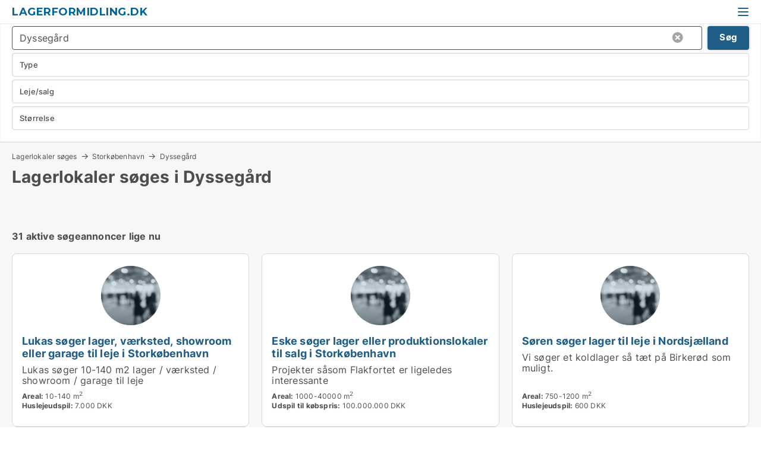

--- FILE ---
content_type: text/html; charset=utf-8
request_url: https://www.lagerformidling.dk/lager-soeges/dyssegaard
body_size: 10191
content:
<!doctype html>
<html lang="da" prefix="og:http://ogp.me/ns#">
<head>
    
<meta charset="UTF-8" />

    <title>Lagerlokaler søges i Dyssegård</title>
        <meta name="description" content="Har du et ledigt lagerlokale i Dyssegård? Start din udlejningsproces her." />
        <meta property="fb:app_id" content="271960529906423" />
        <meta property="og:type" content="website" />
        <meta property="og:image" content="https://www.lagerformidling.dk/media/2zohm2et/microsoftteams-image.png" />
        <meta property="og:image:secure_url" content="https://www.lagerformidling.dk/media/2zohm2et/microsoftteams-image.png" />
        <meta property="og:image:alt" content="https://www.lagerformidling.dk/media/2zohm2et/microsoftteams-image.png" />
        <meta property="og:image:width" content="640" />
        <meta property="og:image:height" content="480" />
        <meta property="og:url" content="https://www.lagerformidling.dk/lager-soeges/dyssegaard" />
        <meta property="og:title" content="Lagerlokaler søges i Dyssegård" />
        <meta property="og:description" content="Har du et ledigt lagerlokale i Dyssegård? Start din udlejningsproces her." />


<link rel="canonical" href="https://www.lagerformidling.dk/lager-soeges/dyssegaard" />

    <meta name="viewport" content="width=device-width, initial-scale=1, maximum-scale=1" />
    <link rel="shortcut icon" href="/images/favicons/favicon-l.svg" type="image/svg+xml" />



</head>
<body class="new-popup-layout">

    <link rel="stylesheet" type="text/css" href="/css/Fonts.css?v=qdyVyXTPGujr1_Zx6mSCH3rhyJE" />

    <link rel="stylesheet" href="https://fonts.googleapis.com/css2?family=Montserrat:ital,wght@0,100..900;1,100..900&display=swap" />

<link rel="stylesheet" href="/bundles/css/styles.css?v=pWVo-qnRWIgdurHenxtdXkftMa4" />
<link rel="stylesheet" href="/bundles/css/ie.css?v=arvbbbJlr3nYUy4yERXZvdZs-2M" />

    <link rel="stylesheet" type="text/css" href="/css/Print.css?v=bYdEREpUZoZiSfaoFUgZUwvL20s" media="print" />
    
    

    <style type="text/css">
        header section .logo > strong {
                font-family: Montserrat, sans-serif;
                    font-weight: bold;
                font-size: 30px;
                color: #006699;
        }

        @media only screen and (max-width: 1319px) {
            header section .logo > strong {
                    font-size: 18px;
            }
        }
    </style>
<header id="header">
    <section>
            <a class="logo" href="https://www.lagerformidling.dk">
<strong>Lagerformidling.dk</strong>            </a>
            <div class="post-logo show-desktop">
                <ul class="info" style="visibility:visible;"><li>  <span style="font-weight:bold;font-size:16px">Vi samler ledige lagerlokaler i DK. Skriv til vip@lokaleportalen.dk, hvis dit lager mangler</span></li></ul>
            </div>
            <div class="logo-btns">
                
                <a class="show-menu-button" onclick="ToggleMenu();"></a>
            </div>
        <div id="slide_nav" class="mobile-navi"></div>
    </section>
        <nav>
                <div  data-single-line="">
                    <aside>
<a class="regular" href="https://www.lagerformidling.dk/om-lagerformidling">Om os</a><a class="regular" href="https://www.lagerformidling.dk/kontakt">Kontakt os</a><a class="regular" href="https://www.lagerformidling.dk/lager-soeges">Find lejer</a><a class="regular" href="https://www.lokaleportalen.dk/opret-annonce?campid=classb" rel="nofollow">Opret annonce</a><a class="regular" href="https://www.butiktilleje.dk/lokaler-paa-facebook">Lagere på facebook</a>                        
                    </aside>
                    <aside>
                    </aside>
                </div>
        </nav>
    
</header>


    <main id="layout" class=" no-side-bar">
        <div id="container">
            <div id="mainContent">
                
                <div class="content page-content" id="page_data">
                    
                    





<div class="search-results">
    <div class="top-section" data-extra-top-content="1">
<div class="breadcrumb head" id="simple_bread_crumb"><a href="/lager-soeges" onclick="ClearSearch()" oncontextmenu="ClearSearch()">Lagerlokaler søges</a><a href="/lager-soeges/storkoebenhavn" class="  i Storkøbenhavn" onclick="ClearSearch()" oncontextmenu="ClearSearch()">Storkøbenhavn</a><a href="/lager-soeges/dyssegaard" class="   i  Dyssegård" onclick="ClearSearch()" oncontextmenu="ClearSearch()">Dyssegård</a></div><script type="application/ld+json">
    {
      "@context": "https://schema.org",
      "@type": "BreadcrumbList",
      "itemListElement": [{
        "@type": "ListItem",
        "position": 1,
        "name": "Lagerlokaler søges",
        "item": "https://www.lagerformidling.dk/lager-soeges"
      },{
        "@type": "ListItem",
        "position": 2,
        "name": "Storkøbenhavn",
        "item": "https://www.lagerformidling.dk/lager-soeges/storkoebenhavn"
      },{
        "@type": "ListItem",
        "position": 3,
        "name": "Dyssegård",
        "item": "https://www.lagerformidling.dk/lager-soeges/dyssegaard"
      }]
    }
    </script><h1>Lagerlokaler søges i Dyssegård</h1>
<div id="search_legend" class="search-legend">
    <div class="show-desktop"><p>Har du et ledigt lagerlokale i Dyssegård? Start din udlejningsproces her. Brug filteret herunder for at finde virksomheder der søger lagere i Dyssegård.<br /><br /><strong>Få hurtig hjælp til udlejning via tlf: 25238710 eller mail: <a rel="noopener noreferrer" tabindex="-1" href="mailto:vip@lokaleportalen.dk" target="_blank" title="mailto:vip@lokaleportalen.dk" class="fui-Link ___m14voj0 f3rmtva f1ern45e f1deefiw f1n71otn f1q5o8ev f1h8hb77 f1vxd6vx f1ewtqcl fyind8e f1k6fduh f1w7gpdv fk6fouc fjoy568 figsok6 f1hu3pq6 f11qmguv f19f4twv f1tyq0we f1g0x7ka fhxju0i f1qch9an f1cnd47f fqv5qza f1vmzxwi f1o700av f13mvf36 f9n3di6 f1ids18y fygtlnl f1deo86v f12x56k7 f1iescvh ftqa4ok f50u1b5 fs3pq8b f1hghxdh f1tymzes f1x7u7e9 f1cmlufx f10aw75t fsle3fq"></a><a rel="noopener" tabindex="-1" href="mailto:vip@lokaleportalen.dk" target="_blank" class="fui-Link ___m14voj0 f3rmtva f1ern45e f1deefiw f1n71otn f1q5o8ev f1h8hb77 f1vxd6vx f1ewtqcl fyind8e f1k6fduh f1w7gpdv fk6fouc fjoy568 figsok6 f1hu3pq6 f11qmguv f19f4twv f1tyq0we f1g0x7ka fhxju0i f1qch9an f1cnd47f fqv5qza f1vmzxwi f1o700av f13mvf36 f9n3di6 f1ids18y fygtlnl f1deo86v f12x56k7 f1iescvh ftqa4ok f50u1b5 fs3pq8b f1hghxdh f1tymzes f1x7u7e9 f1cmlufx f10aw75t fsle3fq" aria-label="Link vip@lokaleportalen.dk">vip@lokaleportalen.dk</a>.</strong></p></div>
    <div class="show-mobile"></div>
</div>
</div>



<div class="side-search-criteria" id="side_crit">
    <div class="wrap">
<form action="/Custom/LeftMenu/Process?seachAdMode=1&cityName=dyssegaard&zipCode=&sourceType=search&isSearchResultPage=True&nodeId=21246&searchType=FindBuyer" data-ajax="true" method="POST" data-ajax-mode="after" data-ajax-update="#side_crit" data-ajax-failure="alert('An unexpected error occured. Please contact support@mail.lokaleportalen.dk');" id="side_crit_form" datavalalert="1">
            <div class="filter ">


                

                    <div class="item  primary">
        <label class="h3" for="side_crit_exp_searchtenant.locationtitle">Hvor ligger dine lokaler? (medtag omkringliggende områder)</label>
                        <div class="box huge" data-criteria="LeftMenu_ZipCodes">
                            

<div data-behavior="ZipContainer" id="LeftMenu_ZipCodes" class="zip-control"
     data-duplicate-big-cities="false"
     data-max-items=""
     data-country=""
     data-max-items-message="Du kan højst vælge  postnumre. "
     data-no-cities-message="&amp;lt;span class=&amp;quot;show-desktop&amp;quot;&amp;gt;Vælg by/postnummer&amp;lt;/span&amp;gt;&amp;lt;span class=&amp;quot;show-mobile&amp;quot;&amp;gt;Område&amp;lt;/span&amp;gt;"
     data-several-cities-message="[amount] postnumre valgt"
     data-counting-label="true"
     data-allow-regions="true"
     data-country-changes-callback="false"
     data-hide-countries="true"
     data-search-countries="true"
     data-placeholder="Skriv by/område..."
     data-use-search-button="true"
     v-bind:class="{ 'has-values': selected.length > 0 }">
    <input type="text" style="display:none;" ref="value" name="LeftMenu_ZipCodes" value="2870" v-bind:value="valueString"
           data-val="false" data-val-required="" />
    <div class="zip-selector search-text-container">
                <a class="search-button" v-on:click="togglePopup()"></a>
            <input type="text" class="txt placeholder-green search-text-input" v-bind:value="filter" v-on:input="filter=$event.target.value" v-on:focus="onFocus()" v-on:blur="onBlur()" v-on:keydown.enter.prevent="onEnter"
                v-bind:placeholder="placeholder" autocomplete="off" />
            <a class="delete-all" v-show="isDeleteAllShown" v-on:click="removeAll()"></a>
                <a class="button search-text-button" v-on:click="search()">Søg</a>
        <div ref="popup" class="popup-container" v-show="visible" style="display:none;">
            <div ref="items" class="ZipCodeContainer custom-scroll">
                <template v-for="item in cities" v-bind:key="item.Id">
                    <span class="custom-cb"
                          v-bind:title="item.Name" 
                          v-bind:class="{ bold: item.IsRegion && item.ChildIds.length > 0}"
                          v-on:click="toggle(item)">
                        <input type="checkbox" v-bind:value="item.Id" v-bind:checked="isItemSelected(item)" v-if="!item.IsRegion || allowRegions" />
                        <span>{{item.Name}}</span>
                    </span>
                    <fieldset v-if="regionMode && item.IsRegion && item.ChildIds.length > 0 && item.ShowChildItems">
                        <a v-on:click="selectVisible" v-show="isSelectAllInPopupVisible" class="link non-link red">Vælg alle herunder</a>
                        <a v-on:click="removeVisible" v-show="isDeleteAllInPopupVisible" class="link non-link red">Slet valgte</a>
                    </fieldset>
                </template>
            </div>
            <div class="btns" v-show="cities.length > 0">
                <a class="button small full-width" v-on:click="onOk()">OK</a>
            </div>
            <div class="tip" v-show="showPopupTip">Scroll ned for at se flere byer</div>
        </div>
    </div>
</div>
                        </div>
                    </div>
        <div class="item secondary" id="estate_type_label">
        <label class="h3" for="side_crit_exp_findbuyer">Hvad kan dine lokaler anvendes til?</label>
            <div class="box large double-popup" data-criteria="LeftMenu_EstateTypes">
                

<div class="EstateTypeContainer" data-behavior="EstateTypeContainer" data-demand-control="LeftMenu_DemandTypeId" data-label-id="estate_type_label" id="LeftMenu_EstateTypes" data-is-lp="false" data-alternative-names="">




<div class="custom-dd" data-custom-dd data-behavior="CustomDropDown" data-max-items=""
     data-default-text="&amp;lt;span class=&amp;quot;show-desktop&amp;quot;&amp;gt;Vælg lokaletype...&amp;lt;/span&amp;gt;&amp;lt;span class=&amp;quot;show-mobile&amp;quot;&amp;gt;Type&amp;lt;/span&amp;gt;" data-many-text="%amount% typer valgt" data-selected-items-label-preffix="Lokaletype" 
      data-counting-label="true"
     data-hide-checkboxes="false" data-on-change="" data-placeholder="Find typer"
     name="LeftMenu_EstateTypes"
     v-bind:class="{ 'has-values': selected.length > 0 }">
        <div class="select-mimic-button" v-bind:disabled="disabled" v-on:click="togglePopup" v-html="labelText" v-bind:class="{ empty: selected.length === 0, several: selected.length > 1 }" v-bind:data-filters-count="selected.length > 1 ? selected.length : null"></div>
    <div class="popup-container --wrap" style="display:none;" v-show="isShown" ref="popup">
        <div class="scroll custom-scroll">
            <div >
                    <div v-show="isItemVisible('25') && isGroupVisible('')">
                        <label class="custom-cb">
                            <input type="checkbox" name="LeftMenu_EstateTypes" value="25" data-group="" v-model="selected"
                                   v-bind:disabled="disabled || !isAllowed('25')"  
                                   v-bind:data-disabled="!isItemVisible('25')" />
                            <span v-on:click="if (!isAllowed('25')) showMaxItemsMessage()">Garage</span>
                        </label>
                    </div>
                    <div v-show="isItemVisible('2') && isGroupVisible('')">
                        <label class="custom-cb">
                            <input type="checkbox" name="LeftMenu_EstateTypes" value="2" data-group="" v-model="selected"
                                   v-bind:disabled="disabled || !isAllowed('2')"  
                                   v-bind:data-disabled="!isItemVisible('2')" />
                            <span v-on:click="if (!isAllowed('2')) showMaxItemsMessage()">Lager</span>
                        </label>
                    </div>
            </div>
        </div>
            <div class="btns">
                <a class="button small full-width" v-on:click="closePopup()">OK</a>
            </div>
    </div>
</div></div>
            </div>
        </div>
                        <div class="item secondary">
        <label class="h3" for="side_crit_exp_searchtenant.demandtypetitle">Er dine lokaler til leje eller salg?</label>
                            <span class="popup-opener" data-behavior="PopupOpener"><span class="show-desktop">Er dine lokaler til leje eller salg?</span><span class="show-mobile">Leje/salg</span></span>
                            <div>
                                <div class="box" data-criteria="LeftMenu_DemandTypeId">
                                        <div>
                                            <label class="custom-cb">
                                                <input type="radio" name="LeftMenu_DemandTypeId" checked="checked" />
                                                <span>Alle</span>
                                            </label>
                                        </div>
                                        <div>
                                            <label class="custom-cb">
                                                <input type="radio" name="LeftMenu_DemandTypeId" value="1" />
                                                <span>Leje</span>
                                            </label>
                                        </div>
                                        <div>
                                            <label class="custom-cb">
                                                <input type="radio" name="LeftMenu_DemandTypeId" value="2" />
                                                <span>Køb</span>
                                            </label>
                                        </div>
                                </div>
                            </div>
                        </div>


                    <div class="item secondary">
        <label class="h3" for="side_crit_exp_searchtenant.sizetitle">Hvor store er dine lokaler?</label>
                        <span class="popup-opener" data-behavior="PopupOpener"><span class="show-desktop">Hvor store er dine lokaler?</span><span class="show-mobile">Størrelse</span></span>
                        <div class="box" data-criteria="LeftMenu_Area" data-preffix="Størrelse">
                            

<div data-behavior="SpanBox" class="span-box slider"
       data-sp-decimal=","
       data-sp-thousand="."
       data-perc-deviation="0"
       data-disable-autofill=""
       data-disable-formatting="false" name="LeftMenu_Area">
        <div class="holder" data-slider data-max="5000" data-postfix="&lt;span&gt;m&lt;sup&gt;2&lt;/sup&gt;&lt;/span&gt;" data-step="10">
            <input ref="fieldTo" data-from type="text" name="LeftMenu_AreaFrom" v-bind:value="resultMin" />
            <input ref="fieldFrom" data-to type="text" name="LeftMenu_AreaTo" v-bind:value="resultMax" />

            <input type="range" min="0" max="5000" step="10" v-model="value1" />
            <input type="range" min="0" max="5000" step="10" v-model="value2" />
            <div class="line">
                <span v-bind:style="{ width: rangeWidth + '%', marginLeft: rangeOffset + '%' }"></span>
            </div>
            <div class="tips">
                <div>
                    <span ref="inputMin" contenteditable="true" v-html="inputMin" v-on:blur="onMinInput" v-on:focus="onMinFocus" v-on:keydown.enter="onKeypressEnter" :class="{ 'editable': true }"></span>
                    <span v-html="postfix"></span>
                </div>
                <div>
                    <span ref="inputMax" contenteditable="true" v-html="inputMax" v-on:blur="onMaxInput" v-on:focus="onMaxFocus" v-on:keydown.enter="onKeypressEnter" :class="{ 'editable': true }"></span>
                    <span v-html="postfix"></span>
                </div>
            </div>
        </div>
</div>
                        </div>
                    </div>







            </div>
            <input id="btnCriteriaUpdated" type="submit" style="display:none;" name="CriteriaUpdated" />
            <input id="btnMoreLocations" type="submit" style="display:none;" name="MoreLocations" />
                <div class="static-filter-buttons show-criteria">
                    <a class="button medium" href="javascript:LeftMenu_ShowSecondaryCriteria()"><span class="text-show">Detaljeret søgning</span><span class="text-hide">Søg</span></a>

                </div>
</form>

    </div>
</div>
    
<div id="search_results" class="ads-list-wrapper grid">


        <div class="search-results-controls " id="searchAdListResultControl">

<span class="total-label">31 aktive søgeannoncer lige nu</span>        <div class="right-container">
            
        </div>
    </div>

        <ul id="search_result_container" class="search-ads-result col-4">
                <li class=" vip">
                    <div  onclick="Redirect('https://www.lokaleportalen.dk/udlejning/id/100714', false)">
                        <h4 class="line-clamp line-2">
                            <a href="https://www.lokaleportalen.dk/udlejning/id/100714" data-no-propagation>
                                Lukas søger lager, værksted, showroom eller garage til leje i Storkøbenhavn
                            </a>
                        </h4>
                            <a class="thumbnail contact-picture no-image" href="https://www.lokaleportalen.dk/udlejning/id/100714">
                                <img src="/StaticFiles/media/542811/Cache/noimage-searchad_411_Square.webp" alt="Lukas søger lager, værksted, showroom eller garage til leje i Storkøbenhavn" loading="lazy" />
                            </a>
                        
                        <div class="wrap">
                                <div class="text-data line-clamp line-4">
                                    Lukas søger 10-140 m2 lager / værksted / showroom / garage til leje

                                </div>
                                <ul data-action="facts" class="details">
                                        <li>
                                            <strong>Areal:</strong>
                                            <span>10-140 m<sup>2</sup></span>
                                        </li>
                                        <li>
                                            <strong>Huslejeudspil:</strong>
                                            <span>7.000 DKK</span>
                                        </li>
                                </ul>
                        </div>
                        <div class="buttons">
                        </div>
                        <div data-container class="contact-info" style="display:none;;">
                            <strong>
                                Kontaktinformationer:
                            </strong>
                            <div id="contact_info_holder_100714">
                                
                            </div>
                        </div>
                    </div>
                </li>
                <li class="logo-space">
                    <div  onclick="Redirect('https://www.lokaleportalen.dk/udlejning/id/100783', false)">
                        <h4 class="line-clamp line-2">
                            <a href="https://www.lokaleportalen.dk/udlejning/id/100783" data-no-propagation>
                                Eske søger lager eller produktionslokaler til salg i Storkøbenhavn
                            </a>
                        </h4>
                            <a class="thumbnail contact-picture no-image" href="https://www.lokaleportalen.dk/udlejning/id/100783">
                                <img src="/StaticFiles/media/542811/Cache/noimage-searchad_411_Square.webp" alt="Eske søger lager eller produktionslokaler til salg i Storkøbenhavn" loading="lazy" />
                            </a>
                        
                        <div class="wrap">
                                <div class="text-data line-clamp line-5">
                                    Projekter såsom Flakfortet er ligeledes interessante

                                </div>
                                <ul data-action="facts" class="details">
                                        <li>
                                            <strong>Areal:</strong>
                                            <span>1000-40000 m<sup>2</sup></span>
                                        </li>
                                        <li>
                                            <strong>Udspil til købspris:</strong>
                                            <span>100.000.000 DKK</span>
                                        </li>
                                </ul>
                        </div>
                        <div class="buttons">
                        </div>
                        <div data-container class="contact-info" style="display:none;;">
                            <strong>
                                Kontaktinformationer:
                            </strong>
                            <div id="contact_info_holder_100783">
                                
                            </div>
                        </div>
                    </div>
                </li>
                <li class="logo-space">
                    <div  onclick="Redirect('https://www.lokaleportalen.dk/udlejning/id/100766', false)">
                        <h4 class="line-clamp line-2">
                            <a href="https://www.lokaleportalen.dk/udlejning/id/100766" data-no-propagation>
                                Søren søger lager til leje i Nordsjælland
                            </a>
                        </h4>
                            <a class="thumbnail contact-picture no-image" href="https://www.lokaleportalen.dk/udlejning/id/100766">
                                <img src="/StaticFiles/media/542811/Cache/noimage-searchad_411_Square.webp" alt="Søren søger lager til leje i Nordsjælland" loading="lazy" />
                            </a>
                        
                        <div class="wrap">
                                <div class="text-data line-clamp line-5">
                                    Vi søger et koldlager så tæt på Birkerød som muligt.

                                </div>
                                <ul data-action="facts" class="details">
                                        <li>
                                            <strong>Areal:</strong>
                                            <span>750-1200 m<sup>2</sup></span>
                                        </li>
                                        <li>
                                            <strong>Huslejeudspil:</strong>
                                            <span>600 DKK</span>
                                        </li>
                                </ul>
                        </div>
                        <div class="buttons">
                        </div>
                        <div data-container class="contact-info" style="display:none;;">
                            <strong>
                                Kontaktinformationer:
                            </strong>
                            <div id="contact_info_holder_100766">
                                
                            </div>
                        </div>
                    </div>
                </li>
                <li class="logo-space">
                    <div  onclick="Redirect('https://www.lokaleportalen.dk/udlejning/id/100687', false)">
                        <h4 class="line-clamp line-2">
                            <a href="https://www.lokaleportalen.dk/udlejning/id/100687" data-no-propagation>
                                Peter søger kontor, lager, værksted, klinik, boligudlejningsejendom eller produktionslokaler til salg i Frederiksberg, Østerbro eller Nordhavn m.fl.
                            </a>
                        </h4>
                            <a class="thumbnail contact-picture no-image" href="https://www.lokaleportalen.dk/udlejning/id/100687">
                                <img src="/StaticFiles/media/542811/Cache/noimage-searchad_411_Square.webp" alt="Peter søger kontor, lager, værksted, klinik, boligudlejningsejendom eller produktionslokaler til salg i Frederiksberg, Østerbro eller Nordhavn m.fl." loading="lazy" />
                            </a>
                        
                        <div class="wrap">
                                <div class="text-data line-clamp line-5">
                                    Skal kunne indrettes til en kombination af kontor og minimum 100 m2 lager (i gadeplan eller med adgang til elevator).

                                </div>
                                <ul data-action="facts" class="details">
                                        <li>
                                            <strong>Areal:</strong>
                                            <span>300-1500 m<sup>2</sup></span>
                                        </li>
                                        <li>
                                            <strong>Udspil til købspris:</strong>
                                            <span>10.000.000 DKK</span>
                                        </li>
                                </ul>
                        </div>
                        <div class="buttons">
                        </div>
                        <div data-container class="contact-info" style="display:none;;">
                            <strong>
                                Kontaktinformationer:
                            </strong>
                            <div id="contact_info_holder_100687">
                                
                            </div>
                        </div>
                    </div>
                </li>
                <li class="">
                    <div  onclick="Redirect('https://www.lokaleportalen.dk/udlejning/id/93523', false)">
                        <h4 class="line-clamp line-2">
                            <a href="https://www.lokaleportalen.dk/udlejning/id/93523" data-no-propagation>
                                Simon søger lager til leje i Lyngby-Taarbæk, Gentofte eller Holte m.fl.
                            </a>
                        </h4>
                            <a class="thumbnail contact-picture no-image" href="https://www.lokaleportalen.dk/udlejning/id/93523">
                                <img src="/StaticFiles/media/542811/Cache/noimage-searchad_411_Square.webp" alt="Simon søger lager til leje i Lyngby-Taarbæk, Gentofte eller Holte m.fl." loading="lazy" />
                            </a>
                        
                        <div class="wrap">
                                <div class="text-data line-clamp line-5">
                                    Simon søger 50-400 m2 lager til leje

                                </div>
                                <ul data-action="facts" class="details">
                                        <li>
                                            <strong>Areal:</strong>
                                            <span>50-400 m<sup>2</sup></span>
                                        </li>
                                </ul>
                        </div>
                        <div class="buttons">
                        </div>
                        <div data-container class="contact-info" style="display:none;;">
                            <strong>
                                Kontaktinformationer:
                            </strong>
                            <div id="contact_info_holder_93523">
                                
                            </div>
                        </div>
                    </div>
                </li>
                <li class="">
                    <div  onclick="Redirect('https://www.lokaleportalen.dk/udlejning/id/100646', false)">
                        <h4 class="line-clamp line-2">
                            <a href="https://www.lokaleportalen.dk/udlejning/id/100646" data-no-propagation>
                                Rikke søger værksted eller garage til leje i Storkøbenhavn eller Nordsjælland
                            </a>
                        </h4>
                            <a class="thumbnail contact-picture no-image" href="https://www.lokaleportalen.dk/udlejning/id/100646">
                                <img src="/StaticFiles/media/542811/Cache/noimage-searchad_411_Square.webp" alt="Rikke søger værksted eller garage til leje i Storkøbenhavn eller Nordsjælland" loading="lazy" />
                            </a>
                        
                        <div class="wrap">
                                <div class="text-data line-clamp line-5">
                                    Rikke søger 1-1 m2 værksted / garage til leje

                                </div>
                                <ul data-action="facts" class="details">
                                        <li>
                                            <strong>Areal:</strong>
                                            <span>1-1 m<sup>2</sup></span>
                                        </li>
                                </ul>
                        </div>
                        <div class="buttons">
                        </div>
                        <div data-container class="contact-info" style="display:none;;">
                            <strong>
                                Kontaktinformationer:
                            </strong>
                            <div id="contact_info_holder_100646">
                                
                            </div>
                        </div>
                    </div>
                </li>
                <li class="">
                    <div  onclick="Redirect('https://www.lokaleportalen.dk/udlejning/id/100643', false)">
                        <h4 class="line-clamp line-2">
                            <a href="https://www.lokaleportalen.dk/udlejning/id/100643" data-no-propagation>
                                Anders søger lager, værksted eller garage til leje i Storkøbenhavn
                            </a>
                        </h4>
                            <a class="thumbnail contact-picture no-image" href="https://www.lokaleportalen.dk/udlejning/id/100643">
                                <img src="/StaticFiles/media/542811/Cache/noimage-searchad_411_Square.webp" alt="Anders søger lager, værksted eller garage til leje i Storkøbenhavn" loading="lazy" />
                            </a>
                        
                        <div class="wrap">
                                <div class="text-data line-clamp line-5">
                                    Anders søger 50-500 m2 lager / værksted / garage til leje

                                </div>
                                <ul data-action="facts" class="details">
                                        <li>
                                            <strong>Areal:</strong>
                                            <span>50-500 m<sup>2</sup></span>
                                        </li>
                                </ul>
                        </div>
                        <div class="buttons">
                        </div>
                        <div data-container class="contact-info" style="display:none;;">
                            <strong>
                                Kontaktinformationer:
                            </strong>
                            <div id="contact_info_holder_100643">
                                
                            </div>
                        </div>
                    </div>
                </li>
                <li class="">
                    <div  onclick="Redirect('https://www.lokaleportalen.dk/udlejning/id/100620', false)">
                        <h4 class="line-clamp line-2">
                            <a href="https://www.lokaleportalen.dk/udlejning/id/100620" data-no-propagation>
                                Keld søger garage til leje i Nordsjælland
                            </a>
                        </h4>
                            <a class="thumbnail contact-picture no-image" href="https://www.lokaleportalen.dk/udlejning/id/100620">
                                <img src="/StaticFiles/media/542811/Cache/noimage-searchad_411_Square.webp" alt="Keld søger garage til leje i Nordsjælland" loading="lazy" />
                            </a>
                        
                        <div class="wrap">
                                <div class="text-data line-clamp line-5">
                                    Keld søger 30-50 m2 garage til leje

                                </div>
                                <ul data-action="facts" class="details">
                                        <li>
                                            <strong>Areal:</strong>
                                            <span>30-50 m<sup>2</sup></span>
                                        </li>
                                </ul>
                        </div>
                        <div class="buttons">
                        </div>
                        <div data-container class="contact-info" style="display:none;;">
                            <strong>
                                Kontaktinformationer:
                            </strong>
                            <div id="contact_info_holder_100620">
                                
                            </div>
                        </div>
                    </div>
                </li>
                <li class="">
                    <div  onclick="Redirect('https://www.lokaleportalen.dk/udlejning/id/100607', false)">
                        <h4 class="line-clamp line-2">
                            <a href="https://www.lokaleportalen.dk/udlejning/id/100607" data-no-propagation>
                                Jan søger kontor, butik, restaurant, erhvervsgrund, hotel eller garage til salg i København, Kongens Lyngby eller Gentofte
                            </a>
                        </h4>
                            <a class="thumbnail contact-picture no-image" href="https://www.lokaleportalen.dk/udlejning/id/100607">
                                <img src="/StaticFiles/media/542811/Cache/noimage-searchad_411_Square.webp" alt="Jan søger kontor, butik, restaurant, erhvervsgrund, hotel eller garage til salg i København, Kongens Lyngby eller Gentofte" loading="lazy" />
                            </a>
                        
                        <div class="wrap">
                                <div class="text-data line-clamp line-5">
                                    Jan søger 1000-20000 m2 kontor / butik / restaurant / erhvervsgrund / hotel til salg

                                </div>
                                <ul data-action="facts" class="details">
                                        <li>
                                            <strong>Areal:</strong>
                                            <span>1000-20000 m<sup>2</sup></span>
                                        </li>
                                        <li>
                                            <strong>Udspil til købspris:</strong>
                                            <span>500.000.000 DKK</span>
                                        </li>
                                </ul>
                        </div>
                        <div class="buttons">
                        </div>
                        <div data-container class="contact-info" style="display:none;;">
                            <strong>
                                Kontaktinformationer:
                            </strong>
                            <div id="contact_info_holder_100607">
                                
                            </div>
                        </div>
                    </div>
                </li>
                <li class="">
                    <div  onclick="Redirect('https://www.lokaleportalen.dk/udlejning/id/100556', false)">
                        <h4 class="line-clamp line-2">
                            <a href="https://www.lokaleportalen.dk/udlejning/id/100556" data-no-propagation>
                                Emil søger kontor, lager, værksted, butik, klinik, restaurant, erhvervsgrund, boligudlejningsejendom, hotel, produktionslokaler eller garage til salg i Nordsjælland
                            </a>
                        </h4>
                            <a class="thumbnail contact-picture no-image" href="https://www.lokaleportalen.dk/udlejning/id/100556">
                                <img src="/StaticFiles/media/542811/Cache/noimage-searchad_411_Square.webp" alt="Emil søger kontor, lager, værksted, butik, klinik, restaurant, erhvervsgrund, boligudlejningsejendom, hotel, produktionslokaler eller garage til salg i Nordsjælland" loading="lazy" />
                            </a>
                        
                        <div class="wrap">
                                <div class="text-data line-clamp line-5">
                                    Ejendomme til bolig konvertering, eller allerede igangværende driftsejendomme.

                                </div>
                                <ul data-action="facts" class="details">
                                        <li>
                                            <strong>Areal:</strong>
                                            <span>0-1000 m<sup>2</sup></span>
                                        </li>
                                        <li>
                                            <strong>Udspil til købspris:</strong>
                                            <span>5.000.000 DKK</span>
                                        </li>
                                </ul>
                        </div>
                        <div class="buttons">
                        </div>
                        <div data-container class="contact-info" style="display:none;;">
                            <strong>
                                Kontaktinformationer:
                            </strong>
                            <div id="contact_info_holder_100556">
                                
                            </div>
                        </div>
                    </div>
                </li>
                <li class="">
                    <div  onclick="Redirect('https://www.lokaleportalen.dk/udlejning/id/95981', false)">
                        <h4 class="line-clamp line-2">
                            <a href="https://www.lokaleportalen.dk/udlejning/id/95981" data-no-propagation>
                                Usman søger lager til leje i København, Frederiksberg eller Ørestad m.fl.
                            </a>
                        </h4>
                            <a class="thumbnail contact-picture no-image" href="https://www.lokaleportalen.dk/udlejning/id/95981">
                                <img src="/StaticFiles/media/542811/Cache/noimage-searchad_411_Square.webp" alt="Usman søger lager til leje i København, Frederiksberg eller Ørestad m.fl." loading="lazy" />
                            </a>
                        
                        <div class="wrap">
                                <div class="text-data line-clamp line-5">
                                    Usman søger 100-250 m2 lager til leje

                                </div>
                                <ul data-action="facts" class="details">
                                        <li>
                                            <strong>Areal:</strong>
                                            <span>100-250 m<sup>2</sup></span>
                                        </li>
                                        <li>
                                            <strong>Huslejeudspil:</strong>
                                            <span>5.000 DKK</span>
                                        </li>
                                </ul>
                        </div>
                        <div class="buttons">
                        </div>
                        <div data-container class="contact-info" style="display:none;;">
                            <strong>
                                Kontaktinformationer:
                            </strong>
                            <div id="contact_info_holder_95981">
                                
                            </div>
                        </div>
                    </div>
                </li>
                <li class="">
                    <div  onclick="Redirect('https://www.lokaleportalen.dk/udlejning/id/100516', false)">
                        <h4 class="line-clamp line-2">
                            <a href="https://www.lokaleportalen.dk/udlejning/id/100516" data-no-propagation>
                                Anders søger lager eller showroom til leje i Lyngby-Taarbæk, Gentofte eller Holte m.fl.
                            </a>
                        </h4>
                            <a class="thumbnail contact-picture no-image" href="https://www.lokaleportalen.dk/udlejning/id/100516">
                                <img src="/StaticFiles/media/542811/Cache/noimage-searchad_411_Square.webp" alt="Anders søger lager eller showroom til leje i Lyngby-Taarbæk, Gentofte eller Holte m.fl." loading="lazy" />
                            </a>
                        
                        <div class="wrap">
                                <div class="text-data line-clamp line-5">
                                    Ideelt set ønsker vi en kombination af lager og showroom. Lagerdelen størst.

                                </div>
                                <ul data-action="facts" class="details">
                                        <li>
                                            <strong>Areal:</strong>
                                            <span>80-130 m<sup>2</sup></span>
                                        </li>
                                        <li>
                                            <strong>Huslejeudspil:</strong>
                                            <span>11.000 DKK</span>
                                        </li>
                                </ul>
                        </div>
                        <div class="buttons">
                        </div>
                        <div data-container class="contact-info" style="display:none;;">
                            <strong>
                                Kontaktinformationer:
                            </strong>
                            <div id="contact_info_holder_100516">
                                
                            </div>
                        </div>
                    </div>
                </li>
                <li class="">
                    <div  onclick="Redirect('https://www.lokaleportalen.dk/udlejning/id/91619', false)">
                        <h4 class="line-clamp line-2">
                            <a href="https://www.lokaleportalen.dk/udlejning/id/91619" data-no-propagation>
                                Martin søger lager til leje i København, Glostrup eller Brøndby m.fl.
                            </a>
                        </h4>
                            <a class="thumbnail contact-picture no-image" href="https://www.lokaleportalen.dk/udlejning/id/91619">
                                <img src="/StaticFiles/media/542811/Cache/noimage-searchad_411_Square.webp" alt="Martin søger lager til leje i København, Glostrup eller Brøndby m.fl." loading="lazy" />
                            </a>
                        
                        <div class="wrap">
                                <div class="text-data line-clamp line-5">
                                    Skal have port

                                </div>
                                <ul data-action="facts" class="details">
                                        <li>
                                            <strong>Areal:</strong>
                                            <span>50-200 m<sup>2</sup></span>
                                        </li>
                                </ul>
                        </div>
                        <div class="buttons">
                        </div>
                        <div data-container class="contact-info" style="display:none;;">
                            <strong>
                                Kontaktinformationer:
                            </strong>
                            <div id="contact_info_holder_91619">
                                
                            </div>
                        </div>
                    </div>
                </li>
                <li class="">
                    <div  onclick="Redirect('https://www.lokaleportalen.dk/udlejning/id/100433', false)">
                        <h4 class="line-clamp line-2">
                            <a href="https://www.lokaleportalen.dk/udlejning/id/100433" data-no-propagation>
                                Diva søger værksted eller garage til leje i København, Glostrup eller Albertslund m.fl.
                            </a>
                        </h4>
                            <a class="thumbnail contact-picture no-image" href="https://www.lokaleportalen.dk/udlejning/id/100433">
                                <img src="/StaticFiles/media/542811/Cache/noimage-searchad_411_Square.webp" alt="Diva søger værksted eller garage til leje i København, Glostrup eller Albertslund m.fl." loading="lazy" />
                            </a>
                        
                        <div class="wrap">
                                <div class="text-data line-clamp line-5">
                                    Diva søger 60-250 m2 værksted / garage til leje

                                </div>
                                <ul data-action="facts" class="details">
                                        <li>
                                            <strong>Areal:</strong>
                                            <span>60-250 m<sup>2</sup></span>
                                        </li>
                                        <li>
                                            <strong>Huslejeudspil:</strong>
                                            <span>30.000 DKK</span>
                                        </li>
                                </ul>
                        </div>
                        <div class="buttons">
                        </div>
                        <div data-container class="contact-info" style="display:none;;">
                            <strong>
                                Kontaktinformationer:
                            </strong>
                            <div id="contact_info_holder_100433">
                                
                            </div>
                        </div>
                    </div>
                </li>
                <li class="">
                    <div  onclick="Redirect('https://www.lokaleportalen.dk/udlejning/id/100420', false)">
                        <h4 class="line-clamp line-2">
                            <a href="https://www.lokaleportalen.dk/udlejning/id/100420" data-no-propagation>
                                Martin søger værksted eller garage til leje i Storkøbenhavn
                            </a>
                        </h4>
                            <a class="thumbnail contact-picture no-image" href="https://www.lokaleportalen.dk/udlejning/id/100420">
                                <img src="/StaticFiles/media/542811/Cache/noimage-searchad_411_Square.webp" alt="Martin søger værksted eller garage til leje i Storkøbenhavn" loading="lazy" />
                            </a>
                        
                        <div class="wrap">
                                <div class="text-data line-clamp line-5">
                                    Martin søger 50-120 m2 værksted / garage til leje

                                </div>
                                <ul data-action="facts" class="details">
                                        <li>
                                            <strong>Areal:</strong>
                                            <span>50-120 m<sup>2</sup></span>
                                        </li>
                                        <li>
                                            <strong>Huslejeudspil:</strong>
                                            <span>10.000 DKK</span>
                                        </li>
                                </ul>
                        </div>
                        <div class="buttons">
                        </div>
                        <div data-container class="contact-info" style="display:none;;">
                            <strong>
                                Kontaktinformationer:
                            </strong>
                            <div id="contact_info_holder_100420">
                                
                            </div>
                        </div>
                    </div>
                </li>
                <li class="">
                    <div  onclick="Redirect('https://www.lokaleportalen.dk/udlejning/id/72721', false)">
                        <h4 class="line-clamp line-2">
                            <a href="https://www.lokaleportalen.dk/udlejning/id/72721" data-no-propagation>
                                Lars søger lager, værksted eller garage til leje i Storkøbenhavn
                            </a>
                        </h4>
                            <a class="thumbnail contact-picture no-image" href="https://www.lokaleportalen.dk/udlejning/id/72721">
                                <img src="/StaticFiles/media/542811/Cache/noimage-searchad_411_Square.webp" alt="Lars søger lager, værksted eller garage til leje i Storkøbenhavn" loading="lazy" />
                            </a>
                        
                        <div class="wrap">
                                <div class="text-data line-clamp line-5">
                                    Lars søger 50-600 m2 lager / værksted / garage til leje

                                </div>
                                <ul data-action="facts" class="details">
                                        <li>
                                            <strong>Areal:</strong>
                                            <span>50-600 m<sup>2</sup></span>
                                        </li>
                                        <li>
                                            <strong>Huslejeudspil:</strong>
                                            <span>6.000 DKK</span>
                                        </li>
                                </ul>
                        </div>
                        <div class="buttons">
                        </div>
                        <div data-container class="contact-info" style="display:none;;">
                            <strong>
                                Kontaktinformationer:
                            </strong>
                            <div id="contact_info_holder_72721">
                                
                            </div>
                        </div>
                    </div>
                </li>
                <li class="">
                    <div  onclick="Redirect('https://www.lokaleportalen.dk/udlejning/id/100281', false)">
                        <h4 class="line-clamp line-2">
                            <a href="https://www.lokaleportalen.dk/udlejning/id/100281" data-no-propagation>
                                Lars søger kontor, lager, butik, klinik, undervisningslokale eller showroom til leje i København, Glostrup eller Brøndby m.fl.
                            </a>
                        </h4>
                            <a class="thumbnail contact-picture no-image" href="https://www.lokaleportalen.dk/udlejning/id/100281">
                                <img src="/StaticFiles/media/542811/Cache/noimage-searchad_411_Square.webp" alt="Lars søger kontor, lager, butik, klinik, undervisningslokale eller showroom til leje i København, Glostrup eller Brøndby m.fl." loading="lazy" />
                            </a>
                        
                        <div class="wrap">
                                <div class="text-data line-clamp line-5">
                                    Lars søger 100-1000 m2 kontor / lager / butik / klinik / undervisningslokale til leje

                                </div>
                                <ul data-action="facts" class="details">
                                        <li>
                                            <strong>Areal:</strong>
                                            <span>100-1000 m<sup>2</sup></span>
                                        </li>
                                        <li>
                                            <strong>Huslejeudspil:</strong>
                                            <span>25.000 DKK</span>
                                        </li>
                                </ul>
                        </div>
                        <div class="buttons">
                        </div>
                        <div data-container class="contact-info" style="display:none;;">
                            <strong>
                                Kontaktinformationer:
                            </strong>
                            <div id="contact_info_holder_100281">
                                
                            </div>
                        </div>
                    </div>
                </li>
                <li class="">
                    <div  onclick="Redirect('https://www.lokaleportalen.dk/udlejning/id/89303', false)">
                        <h4 class="line-clamp line-2">
                            <a href="https://www.lokaleportalen.dk/udlejning/id/89303" data-no-propagation>
                                Alex søger værksted, erhvervsgrund eller garage til leje i Nordsjælland
                            </a>
                        </h4>
                            <a class="thumbnail contact-picture no-image" href="https://www.lokaleportalen.dk/udlejning/id/89303">
                                <img src="/StaticFiles/media/542811/Cache/noimage-searchad_411_Square.webp" alt="Alex søger værksted, erhvervsgrund eller garage til leje i Nordsjælland" loading="lazy" />
                            </a>
                        
                        <div class="wrap">
                                <div class="text-data line-clamp line-5">
                                    Autoværksted med lift til bil

Gerne med noget kontorplads

                                </div>
                                <ul data-action="facts" class="details">
                                        <li>
                                            <strong>Areal:</strong>
                                            <span>30-100 m<sup>2</sup></span>
                                        </li>
                                </ul>
                        </div>
                        <div class="buttons">
                        </div>
                        <div data-container class="contact-info" style="display:none;;">
                            <strong>
                                Kontaktinformationer:
                            </strong>
                            <div id="contact_info_holder_89303">
                                
                            </div>
                        </div>
                    </div>
                </li>
                <li class="">
                    <div  onclick="Redirect('https://www.lokaleportalen.dk/udlejning/id/100235', false)">
                        <h4 class="line-clamp line-2">
                            <a href="https://www.lokaleportalen.dk/udlejning/id/100235" data-no-propagation>
                                Lars søger lager eller garage til leje i Storkøbenhavn
                            </a>
                        </h4>
                            <a class="thumbnail contact-picture no-image" href="https://www.lokaleportalen.dk/udlejning/id/100235">
                                <img src="/StaticFiles/media/542811/Cache/noimage-searchad_411_Square.webp" alt="Lars søger lager eller garage til leje i Storkøbenhavn" loading="lazy" />
                            </a>
                        
                        <div class="wrap">
                                <div class="text-data line-clamp line-5">
                                    Lars søger 45-54 m2 lager / garage til leje

                                </div>
                                <ul data-action="facts" class="details">
                                        <li>
                                            <strong>Areal:</strong>
                                            <span>45-54 m<sup>2</sup></span>
                                        </li>
                                        <li>
                                            <strong>Huslejeudspil:</strong>
                                            <span>5.000 DKK</span>
                                        </li>
                                </ul>
                        </div>
                        <div class="buttons">
                        </div>
                        <div data-container class="contact-info" style="display:none;;">
                            <strong>
                                Kontaktinformationer:
                            </strong>
                            <div id="contact_info_holder_100235">
                                
                            </div>
                        </div>
                    </div>
                </li>
                <li class="">
                    <div  onclick="Redirect('https://www.lokaleportalen.dk/udlejning/id/100231', false)">
                        <h4 class="line-clamp line-2">
                            <a href="https://www.lokaleportalen.dk/udlejning/id/100231" data-no-propagation>
                                Camilla søger lager, værksted, butik, showroom, produktionslokaler eller garage til leje i Nordsjælland
                            </a>
                        </h4>
                            <a class="thumbnail contact-picture no-image" href="https://www.lokaleportalen.dk/udlejning/id/100231">
                                <img src="/StaticFiles/media/542811/Cache/noimage-searchad_411_Square.webp" alt="Camilla søger lager, værksted, butik, showroom, produktionslokaler eller garage til leje i Nordsjælland" loading="lazy" />
                            </a>
                        
                        <div class="wrap">
                                <div class="text-data line-clamp line-5">
                                    Camilla søger 40-150 m2 lager / værksted / butik / showroom / produktionslokaler til leje

                                </div>
                                <ul data-action="facts" class="details">
                                        <li>
                                            <strong>Areal:</strong>
                                            <span>40-150 m<sup>2</sup></span>
                                        </li>
                                        <li>
                                            <strong>Huslejeudspil:</strong>
                                            <span>10.000 DKK</span>
                                        </li>
                                </ul>
                        </div>
                        <div class="buttons">
                        </div>
                        <div data-container class="contact-info" style="display:none;;">
                            <strong>
                                Kontaktinformationer:
                            </strong>
                            <div id="contact_info_holder_100231">
                                
                            </div>
                        </div>
                    </div>
                </li>
                <li class="">
                    <div  onclick="Redirect('https://www.lokaleportalen.dk/udlejning/id/100206', false)">
                        <h4 class="line-clamp line-2">
                            <a href="https://www.lokaleportalen.dk/udlejning/id/100206" data-no-propagation>
                                Yusuf søger lager, butik eller erhvervsgrund til leje i Storkøbenhavn
                            </a>
                        </h4>
                            <a class="thumbnail contact-picture no-image" href="https://www.lokaleportalen.dk/udlejning/id/100206">
                                <img src="/StaticFiles/media/542811/Cache/noimage-searchad_411_Square.webp" alt="Yusuf søger lager, butik eller erhvervsgrund til leje i Storkøbenhavn" loading="lazy" />
                            </a>
                        
                        <div class="wrap">
                                <div class="text-data line-clamp line-5">
                                    Yusuf søger 30-60 m2 lager / butik / erhvervsgrund til leje

                                </div>
                                <ul data-action="facts" class="details">
                                        <li>
                                            <strong>Areal:</strong>
                                            <span>30-60 m<sup>2</sup></span>
                                        </li>
                                </ul>
                        </div>
                        <div class="buttons">
                        </div>
                        <div data-container class="contact-info" style="display:none;;">
                            <strong>
                                Kontaktinformationer:
                            </strong>
                            <div id="contact_info_holder_100206">
                                
                            </div>
                        </div>
                    </div>
                </li>
                <li class="">
                    <div  onclick="Redirect('https://www.lokaleportalen.dk/udlejning/id/100193', false)">
                        <h4 class="line-clamp line-2">
                            <a href="https://www.lokaleportalen.dk/udlejning/id/100193" data-no-propagation>
                                Jeg søger lager, værksted eller produktionslokaler til leje i Nordhavn, Amager eller København NV m.fl.
                            </a>
                        </h4>
                            <a class="thumbnail contact-picture no-image" href="https://www.lokaleportalen.dk/udlejning/id/100193">
                                <img src="/StaticFiles/media/542811/Cache/noimage-searchad_411_Square.webp" alt="Jeg søger lager, værksted eller produktionslokaler til leje i Nordhavn, Amager eller København NV m.fl." loading="lazy" />
                            </a>
                        
                        <div class="wrap">
                                <div class="text-data line-clamp line-5">
                                    Jeg søger 150-300 m2 lager / værksted / produktionslokaler til leje

                                </div>
                                <ul data-action="facts" class="details">
                                        <li>
                                            <strong>Areal:</strong>
                                            <span>150-300 m<sup>2</sup></span>
                                        </li>
                                </ul>
                        </div>
                        <div class="buttons">
                        </div>
                        <div data-container class="contact-info" style="display:none;;">
                            <strong>
                                Kontaktinformationer:
                            </strong>
                            <div id="contact_info_holder_100193">
                                
                            </div>
                        </div>
                    </div>
                </li>
                <li class="">
                    <div  onclick="Redirect('https://www.lokaleportalen.dk/udlejning/id/100174', false)">
                        <h4 class="line-clamp line-2">
                            <a href="https://www.lokaleportalen.dk/udlejning/id/100174" data-no-propagation>
                                Amanda søger lager, butik eller garage til leje i Storkøbenhavn
                            </a>
                        </h4>
                            <a class="thumbnail contact-picture no-image" href="https://www.lokaleportalen.dk/udlejning/id/100174">
                                <img src="/StaticFiles/media/542811/Cache/noimage-searchad_411_Square.webp" alt="Amanda søger lager, butik eller garage til leje i Storkøbenhavn" loading="lazy" />
                            </a>
                        
                        <div class="wrap">
                                <div class="text-data line-clamp line-5">
                                    Amanda søger 10-500 m2 lager / butik / garage til leje

                                </div>
                                <ul data-action="facts" class="details">
                                        <li>
                                            <strong>Areal:</strong>
                                            <span>10-500 m<sup>2</sup></span>
                                        </li>
                                        <li>
                                            <strong>Huslejeudspil:</strong>
                                            <span>9.000 DKK</span>
                                        </li>
                                </ul>
                        </div>
                        <div class="buttons">
                        </div>
                        <div data-container class="contact-info" style="display:none;;">
                            <strong>
                                Kontaktinformationer:
                            </strong>
                            <div id="contact_info_holder_100174">
                                
                            </div>
                        </div>
                    </div>
                </li>
                <li class="">
                    <div  onclick="Redirect('https://www.lokaleportalen.dk/udlejning/id/96758', false)">
                        <h4 class="line-clamp line-2">
                            <a href="https://www.lokaleportalen.dk/udlejning/id/96758" data-no-propagation>
                                Martin søger lager, værksted, erhvervsgrund eller produktionslokaler til leje i Storkøbenhavn
                            </a>
                        </h4>
                            <a class="thumbnail contact-picture no-image" href="https://www.lokaleportalen.dk/udlejning/id/96758">
                                <img src="/StaticFiles/media/542811/Cache/noimage-searchad_411_Square.webp" alt="Martin søger lager, værksted, erhvervsgrund eller produktionslokaler til leje i Storkøbenhavn" loading="lazy" />
                            </a>
                        
                        <div class="wrap">
                                <div class="text-data line-clamp line-5">
                                    Højloftet lager på 6+ m

                                </div>
                                <ul data-action="facts" class="details">
                                        <li>
                                            <strong>Areal:</strong>
                                            <span>1000-10000 m<sup>2</sup></span>
                                        </li>
                                        <li>
                                            <strong>Huslejeudspil:</strong>
                                            <span>1.000 DKK</span>
                                        </li>
                                </ul>
                        </div>
                        <div class="buttons">
                        </div>
                        <div data-container class="contact-info" style="display:none;;">
                            <strong>
                                Kontaktinformationer:
                            </strong>
                            <div id="contact_info_holder_96758">
                                
                            </div>
                        </div>
                    </div>
                </li>
                <li class="">
                    <div  onclick="Redirect('https://www.lokaleportalen.dk/udlejning/id/100007', false)">
                        <h4 class="line-clamp line-2">
                            <a href="https://www.lokaleportalen.dk/udlejning/id/100007" data-no-propagation>
                                Rexho søger kontor, lager, værksted, butik, restaurant, boligudlejningsejendom, produktionslokaler eller garage til salg i København, Frederiksberg eller Glostrup m.fl.
                            </a>
                        </h4>
                            <a class="thumbnail contact-picture no-image" href="https://www.lokaleportalen.dk/udlejning/id/100007">
                                <img src="/StaticFiles/media/542811/Cache/noimage-searchad_411_Square.webp" alt="Rexho søger kontor, lager, værksted, butik, restaurant, boligudlejningsejendom, produktionslokaler eller garage til salg i København, Frederiksberg eller Glostrup m.fl." loading="lazy" />
                            </a>
                        
                        <div class="wrap">
                                <div class="text-data line-clamp line-5">
                                    Rexho søger 100-100000 m2 kontor / lager / værksted / butik / restaurant til salg

                                </div>
                                <ul data-action="facts" class="details">
                                        <li>
                                            <strong>Areal:</strong>
                                            <span>100-100000 m<sup>2</sup></span>
                                        </li>
                                        <li>
                                            <strong>Udspil til købspris:</strong>
                                            <span>25.000.000 DKK</span>
                                        </li>
                                </ul>
                        </div>
                        <div class="buttons">
                        </div>
                        <div data-container class="contact-info" style="display:none;;">
                            <strong>
                                Kontaktinformationer:
                            </strong>
                            <div id="contact_info_holder_100007">
                                
                            </div>
                        </div>
                    </div>
                </li>
                <li class="">
                    <div  onclick="Redirect('https://www.lokaleportalen.dk/udlejning/id/91707', false)">
                        <h4 class="line-clamp line-2">
                            <a href="https://www.lokaleportalen.dk/udlejning/id/91707" data-no-propagation>
                                Dennis søger lager til leje i Nordsjælland
                            </a>
                        </h4>
                            <a class="thumbnail contact-picture no-image" href="https://www.lokaleportalen.dk/udlejning/id/91707">
                                <img src="/StaticFiles/media/542811/Cache/noimage-searchad_411_Square.webp" alt="Dennis søger lager til leje i Nordsjælland" loading="lazy" />
                            </a>
                        
                        <div class="wrap">
                                <div class="text-data line-clamp line-5">
                                    Dennis søger 900-1300 m2 lager til leje

                                </div>
                                <ul data-action="facts" class="details">
                                        <li>
                                            <strong>Areal:</strong>
                                            <span>900-1300 m<sup>2</sup></span>
                                        </li>
                                </ul>
                        </div>
                        <div class="buttons">
                        </div>
                        <div data-container class="contact-info" style="display:none;;">
                            <strong>
                                Kontaktinformationer:
                            </strong>
                            <div id="contact_info_holder_91707">
                                
                            </div>
                        </div>
                    </div>
                </li>
                <li class="">
                    <div  onclick="Redirect('https://www.lokaleportalen.dk/udlejning/id/99951', false)">
                        <h4 class="line-clamp line-2">
                            <a href="https://www.lokaleportalen.dk/udlejning/id/99951" data-no-propagation>
                                Ribar søger lager til leje i Storkøbenhavn
                            </a>
                        </h4>
                            <a class="thumbnail contact-picture no-image" href="https://www.lokaleportalen.dk/udlejning/id/99951">
                                <img src="/StaticFiles/media/542811/Cache/noimage-searchad_411_Square.webp" alt="Ribar søger lager til leje i Storkøbenhavn" loading="lazy" />
                            </a>
                        
                        <div class="wrap">
                                <div class="text-data line-clamp line-5">
                                    We need a warehouse to store our products and we supply barber and salon products

                                </div>
                                <ul data-action="facts" class="details">
                                        <li>
                                            <strong>Areal:</strong>
                                            <span>350-500 m<sup>2</sup></span>
                                        </li>
                                        <li>
                                            <strong>Huslejeudspil:</strong>
                                            <span>25.000 DKK</span>
                                        </li>
                                </ul>
                        </div>
                        <div class="buttons">
                        </div>
                        <div data-container class="contact-info" style="display:none;;">
                            <strong>
                                Kontaktinformationer:
                            </strong>
                            <div id="contact_info_holder_99951">
                                
                            </div>
                        </div>
                    </div>
                </li>
                <li class="">
                    <div  onclick="Redirect('https://www.lokaleportalen.dk/udlejning/id/99940', false)">
                        <h4 class="line-clamp line-2">
                            <a href="https://www.lokaleportalen.dk/udlejning/id/99940" data-no-propagation>
                                Kadir søger værksted, butik, undervisningslokale eller garage til leje i Storkøbenhavn
                            </a>
                        </h4>
                            <a class="thumbnail contact-picture no-image" href="https://www.lokaleportalen.dk/udlejning/id/99940">
                                <img src="/StaticFiles/media/542811/Cache/noimage-searchad_411_Square.webp" alt="Kadir søger værksted, butik, undervisningslokale eller garage til leje i Storkøbenhavn" loading="lazy" />
                            </a>
                        
                        <div class="wrap">
                                <div class="text-data line-clamp line-5">
                                    Kadir søger 10-200 m2 værksted / butik / undervisningslokale / garage til leje

                                </div>
                                <ul data-action="facts" class="details">
                                        <li>
                                            <strong>Areal:</strong>
                                            <span>10-200 m<sup>2</sup></span>
                                        </li>
                                        <li>
                                            <strong>Huslejeudspil:</strong>
                                            <span>25.000 DKK</span>
                                        </li>
                                </ul>
                        </div>
                        <div class="buttons">
                        </div>
                        <div data-container class="contact-info" style="display:none;;">
                            <strong>
                                Kontaktinformationer:
                            </strong>
                            <div id="contact_info_holder_99940">
                                
                            </div>
                        </div>
                    </div>
                </li>
                <li class="">
                    <div  onclick="Redirect('https://www.lokaleportalen.dk/udlejning/id/99881', false)">
                        <h4 class="line-clamp line-2">
                            <a href="https://www.lokaleportalen.dk/udlejning/id/99881" data-no-propagation>
                                SAMIR søger lager til leje i Storkøbenhavn eller Værløse
                            </a>
                        </h4>
                            <a class="thumbnail contact-picture no-image" href="https://www.lokaleportalen.dk/udlejning/id/99881">
                                <img src="/StaticFiles/media/542811/Cache/noimage-searchad_411_Square.webp" alt="SAMIR søger lager til leje i Storkøbenhavn eller Værløse" loading="lazy" />
                            </a>
                        
                        <div class="wrap">
                                <div class="text-data line-clamp line-5">
                                    SAMIR søger 100-300 m2 lager til leje

                                </div>
                                <ul data-action="facts" class="details">
                                        <li>
                                            <strong>Areal:</strong>
                                            <span>100-300 m<sup>2</sup></span>
                                        </li>
                                        <li>
                                            <strong>Huslejeudspil:</strong>
                                            <span>13.000 DKK</span>
                                        </li>
                                </ul>
                        </div>
                        <div class="buttons">
                        </div>
                        <div data-container class="contact-info" style="display:none;;">
                            <strong>
                                Kontaktinformationer:
                            </strong>
                            <div id="contact_info_holder_99881">
                                
                            </div>
                        </div>
                    </div>
                </li>
                <li class="">
                    <div  onclick="Redirect('https://www.lokaleportalen.dk/udlejning/id/98591', false)">
                        <h4 class="line-clamp line-2">
                            <a href="https://www.lokaleportalen.dk/udlejning/id/98591" data-no-propagation>
                                Carsten søger lager til salg i København, Frederiksberg eller Ørestad m.fl.
                            </a>
                        </h4>
                            <a class="thumbnail contact-picture no-image" href="https://www.lokaleportalen.dk/udlejning/id/98591">
                                <img src="/StaticFiles/media/542811/Cache/noimage-searchad_411_Square.webp" alt="Carsten søger lager til salg i København, Frederiksberg eller Ørestad m.fl." loading="lazy" />
                            </a>
                        
                        <div class="wrap">
                                <div class="text-data line-clamp line-5">
                                    Minimum 1 Port med lastbilgrave og/eller læsserampe

                                </div>
                                <ul data-action="facts" class="details">
                                        <li>
                                            <strong>Areal:</strong>
                                            <span>500-1000 m<sup>2</sup></span>
                                        </li>
                                        <li>
                                            <strong>Udspil til købspris:</strong>
                                            <span>10.000.000 DKK</span>
                                        </li>
                                </ul>
                        </div>
                        <div class="buttons">
                        </div>
                        <div data-container class="contact-info" style="display:none;;">
                            <strong>
                                Kontaktinformationer:
                            </strong>
                            <div id="contact_info_holder_98591">
                                
                            </div>
                        </div>
                    </div>
                </li>
                <li class="">
                    <div  onclick="Redirect('https://www.lokaleportalen.dk/udlejning/id/98311', false)">
                        <h4 class="line-clamp line-2">
                            <a href="https://www.lokaleportalen.dk/udlejning/id/98311" data-no-propagation>
                                Rasmus søger lager eller værksted til salg i Storkøbenhavn
                            </a>
                        </h4>
                            <a class="thumbnail contact-picture no-image" href="https://www.lokaleportalen.dk/udlejning/id/98311">
                                <img src="/StaticFiles/media/542811/Cache/noimage-searchad_411_Square.webp" alt="Rasmus søger lager eller værksted til salg i Storkøbenhavn" loading="lazy" />
                            </a>
                        
                        <div class="wrap">
                                <div class="text-data line-clamp line-5">
                                    Rasmus søger 30-300 m2 lager / værksted til salg

                                </div>
                                <ul data-action="facts" class="details">
                                        <li>
                                            <strong>Areal:</strong>
                                            <span>30-300 m<sup>2</sup></span>
                                        </li>
                                </ul>
                        </div>
                        <div class="buttons">
                        </div>
                        <div data-container class="contact-info" style="display:none;;">
                            <strong>
                                Kontaktinformationer:
                            </strong>
                            <div id="contact_info_holder_98311">
                                
                            </div>
                        </div>
                    </div>
                </li>
                    <li class="empty"></li>
        </ul>

    

    <br />
    <div class="clear"></div>

</div>



    <div class="clear"></div>
</div>


                        <div data-extra-custom-page-content="1">
                            
                        </div>
                </div>
            </div>
        </div>
    </main>
    
<footer id="footer">

        <div class="gray-box borderless">
                <div>
                    <h6>Lagerformidling.dk</h6><div>c/o Lokaleportalen.dk<br>Mynstersvej 3, Frederiksberg<br><a href="mailto:support@lokaleportalen.dk">support@lokaleportalen.dk</a><br>CVR: 29605610</div>
                </div>
                <div>
                    <h6>Om Lagerformidling.dk</h6><a class="link regular" href="https://www.lagerformidling.dk/om-lagerformidling">Om Lagerformidling.dk</a><br/><a class="link regular" href="https://www.lagerformidling.dk/kontakt">Kontakt os</a>
                </div>
                <div>
                    <h6>Populære søgninger</h6><a class="link regular" href="https://www.lagerformidling.dk/koebenhavn">Lager København</a><br/><a class="link regular" href="https://www.lagerformidling.dk/aarhus">Lager Aarhus</a><br/><a class="link regular" href="https://www.lagerformidling.dk/odense">Lager Odense</a><br/><a class="link regular" href="https://www.lagerformidling.dk/aalborg">Lager Aalborg</a><br/><a class="link regular" href="https://www.lagerformidling.dk/esbjerg">Lager Esbjerg</a>
                </div>
                <div>
                    <h6>Populære søgninger</h6><a class="link regular" href="https://www.lagerformidling.dk/randers-c">Lager Randers</a><br/><a class="link regular" href="https://www.lagerformidling.dk/kolding">Lager Kolding</a><br/><a class="link regular" href="https://www.lagerformidling.dk/horsens">Lager Horsens</a><br/><a class="link regular" href="https://www.lagerformidling.dk/vejle">Lager Vejle</a><br/><a class="link regular" href="https://www.lagerformidling.dk/roskilde">Lager Roskilde</a>
                </div>
                <div>
                    <h6>Populære søgninger</h6><a class="link regular" href="https://www.lagerformidling.dk/herning">Lager Herning</a><br/><a class="link regular" href="https://www.lagerformidling.dk/silkeborg">Lager Silkeborg</a><br/><a class="link regular" href="https://www.lagerformidling.dk/hoersholm">Lager Hørsholm</a><br/><a class="link regular" href="https://www.lagerformidling.dk/helsingoer">Lager Helsingør</a><br/><a class="link regular" href="https://www.lagerformidling.dk/naestved">Lager Næstved</a>
                </div>
                <div>
                    <h6>Populære søgninger</h6><a class="link regular" href="https://www.lagerformidling.dk/viborg">Lager Viborg</a><br/><a class="link regular" href="https://www.lagerformidling.dk/fredericia">Lager Fredericia</a><br/><a class="link regular" href="https://www.lagerformidling.dk/koege">Lager Køge</a><br/><a class="link regular" href="https://www.lagerformidling.dk/holstebro">Lager Holstebro</a><br/><a class="link regular" href="https://www.lagerformidling.dk/taastrup">Lager Taastrup</a>
                </div>
                <div>
                    <h6>Populære søgninger</h6><a class="link regular" href="https://www.lagerformidling.dk/slagelse">Lager Slagelse</a><br/><a class="link regular" href="https://www.lagerformidling.dk/hilleroed">Lager Hillerød</a><br/><a class="link regular" href="https://www.lagerformidling.dk/holbaek">Lager Holbæk</a><br/><a class="link regular" href="https://www.lagerformidling.dk/soenderborg">Lager Sønderborg</a><br/><a class="link regular" href="https://www.lagerformidling.dk/svendborg">Lager Svendborg</a>
                </div>
        </div>
</footer>


    

    

    <div id="page_scripts" class="page-scripts">
        

<script>
    var PageData = {
        Portal: 'Commercial',
        Country: 'Denmark',
        IsMobileDevice: false,
        CurrentNodeQueryString: 'nodeId=21246',
        QueryString: '&seachAdMode=1&cityName=dyssegaard&zipCode=&sourceType=search&isSearchResultPage=True&nodeId=21246',
        LoggedIn: false,
        CookiesAccepted: false,
        UserId: 0,
        ConfirmButton: 'OK',
        CancelButton: 'Fortryd',
        ClosePopupLink: 'Luk popup ved at trykke her',
        Language: '',
        BlockFrequencyPopup: false
    }
</script>


<script src="/bundles/jquery.js?v=7FzKbmXPHiM64thlGWAlvcRtLq0"></script>
<script src="/bundles/jqueryMVC.js?v=ya0c6wLBJBb6va1bhfNW4_aBO8s"></script>
<script src="/bundles/vue.js?v=i_JO_ZlBpzqs_YAeoNjkY4XzlS4"></script>
<script src="/bundles/Global.js?v=1c0Okd7_IkPk9OEUBNZAWkVl4pw"></script>
<script src="/bundles/LPSite.js?v=zwttm6HrVNSOSB4eRqccrV5viJo"></script>
<script src="/bundles/Controls.js?v=BJXMItQLSq1QYC2D57UCrqbM9KU"></script>

    <script>
        var PreAuthPopup_BlinkingTitle = 'Afventer svar';
    </script>
    <script src="/bundles/PreAuthPopup.js?v=bYinScYh6Wf6JK6POKHNx2yeGzo"></script>


    <script src="/bundles/TP/SearchAdList.js?v=HG-3U5JYcVonNtUZ4YeylVMuM70"></script>
    <script src="/bundles/TP/AdDetail.js?v=jAAnx8EI3oaeNO06EVAtxMqeKNo"></script>
    <script src="/bundles/ScrollableList.js?v=yzLc9kIA2fcaZU6nmDIxumN51k4"></script>
    <script src="/bundles/LeftMenu.js?v=7bPL21GCFKVYz5hMjdwXtUHEAuk"></script>
    <script src="/bundles/PopupOpener.js?v=TqipvsBZWSdmfSr7t0HFKvpUr-s"></script>
    <script src="/bundles/CustomDropDown.js?v=OIm6nRaBdWHvsBmfYynabVdi-AE"></script>
    <script src="/bundles/InfoLabelPresentation.js?v=dIKvyI_CRj36N4n5RSYpAmFJpWk"></script>
    <script src="/bundles/HeadSection.js?v=RhKWE6PcmHeXSpTP0P_pHucbJEw"></script>

<script>StartupFuncs.push('SearchAdList_InitPageControls');</script><script>var SearchAdListData = { pageIndex: 1,  };</script><script>StartupFuncs.push('LeftMenu_Init');</script><script>var LeftMenuData = { ExpCookieName: 'srcfexpblcks', ExpShowAllLinkText: 'Vis alle' };</script><script>LeftMenu_PushInitCriteria({ area_from:'',area_to:'',min_rent:'',max_rent:'',min_sale:'',max_sale:'',min_sqmp:'',max_sqmp:'',exptd_slr:'',exprc_len_min:'',exprc_len_max:'',educ_len_min:'',educ_len_max:'',hr_only:'',hr_excl:'',ctgrs:'' });</script><script>StartupFuncs.push('InfoLabelPresentation_Init');</script><script>var CampUserId = GetLocalStorage('CampUserId');</script><script>function ResetCampIdParams() {
                                                    if (CampUserId) $('form[action]').each(function(){ $(this).attr('action', $(this).attr('action').AddGetParam('campuserid', CampUserId)); });
                                                }</script><script>$(ResetCampIdParams);</script><script>$(document).ajaxComplete(ResetCampIdParams);</script>




        
    </div>
    
    


<script type="application/ld+json">
{
  "@context": "https://schema.org",
  "@type": "RealEstateListing",
  "about": "   i  Dyssegård",
  "contentLocation": "Dyssegård",
  "description": "Har du et ledigt lagerlokale i Dyssegård? Start din udlejningsproces her.",
  "url": "https://www.lagerformidling.dk/lager-soeges/dyssegaard"
}
</script>
    

    
<script defer src="https://static.cloudflareinsights.com/beacon.min.js/vcd15cbe7772f49c399c6a5babf22c1241717689176015" integrity="sha512-ZpsOmlRQV6y907TI0dKBHq9Md29nnaEIPlkf84rnaERnq6zvWvPUqr2ft8M1aS28oN72PdrCzSjY4U6VaAw1EQ==" data-cf-beacon='{"version":"2024.11.0","token":"63312f6125f0400cbac46f734980b3b4","r":1,"server_timing":{"name":{"cfCacheStatus":true,"cfEdge":true,"cfExtPri":true,"cfL4":true,"cfOrigin":true,"cfSpeedBrain":true},"location_startswith":null}}' crossorigin="anonymous"></script>
</body>
</html>

